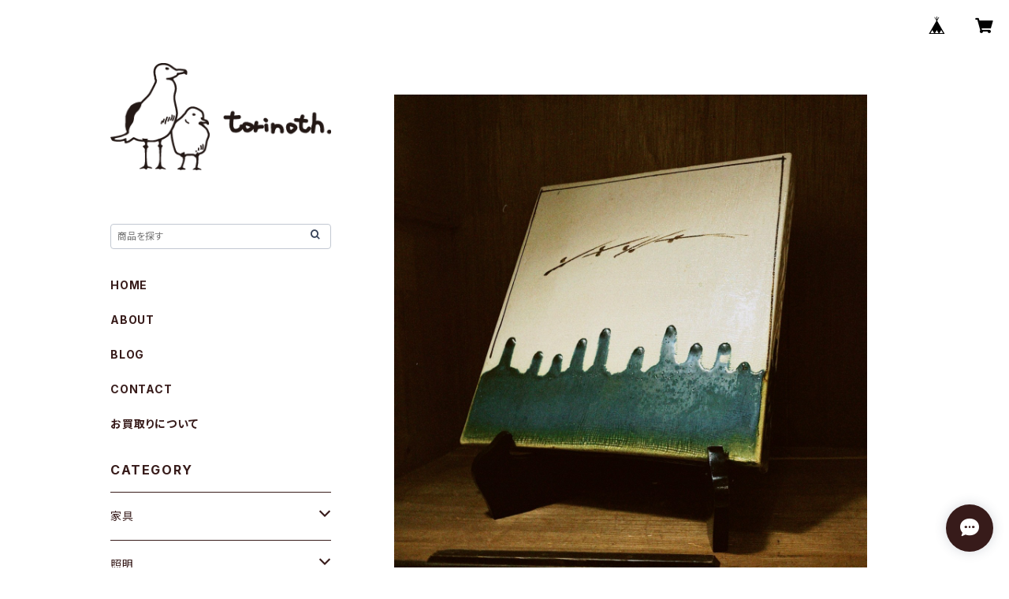

--- FILE ---
content_type: text/html; charset=UTF-8
request_url: https://www.torinoth.com/items/68994515/reviews?format=user&score=all&page=1
body_size: 2440
content:
				<li class="review01__listChild">
			<figure class="review01__itemInfo">
				<a href="/items/94463634" class="review01__imgWrap">
					<img src="https://baseec-img-mng.akamaized.net/images/item/origin/1c27b086ab687f8289f1f51dd0e6a450.jpg?imformat=generic&q=90&im=Resize,width=146,type=normal" alt="シャビー パーテーション" class="review01__img">
				</a>
				<figcaption class="review01__item">
					<i class="review01__iconImg ico--good"></i>
					<p class="review01__itemName">シャビー パーテーション</p>
										<time datetime="2026-01-21" class="review01__date">2026/01/21</time>
				</figcaption>
			</figure><!-- /.review01__itemInfo -->
						<p class="review01__comment">迅速な発送ありがとうございました。時間指定は出来ない地域でしたが、当日に運送会社から連絡が有り、到着の時間帯が把握出来たのが有り難かったです。お品も綺麗な状態でした！この度はありがとうございました。</p>
								</li>
				<li class="review01__listChild">
			<figure class="review01__itemInfo">
				<a href="/items/96105701" class="review01__imgWrap">
					<img src="https://baseec-img-mng.akamaized.net/images/item/origin/b2844cf99eb77abdb0caa5621323af7e.jpg?imformat=generic&q=90&im=Resize,width=146,type=normal" alt="木彫りのスリッパラック" class="review01__img">
				</a>
				<figcaption class="review01__item">
					<i class="review01__iconImg ico--good"></i>
					<p class="review01__itemName">木彫りのスリッパラック</p>
										<time datetime="2024-12-25" class="review01__date">2024/12/25</time>
				</figcaption>
			</figure><!-- /.review01__itemInfo -->
						<p class="review01__comment">彫刻に奥行きがあって、枝葉の重なりまで感じながら素朴さもあり、大きさもこじんまりした扇形がよかったです。ありがとうございました。</p>
								</li>
				<li class="review01__listChild">
			<figure class="review01__itemInfo">
				<a href="/items/91510961" class="review01__imgWrap">
					<img src="https://baseec-img-mng.akamaized.net/images/item/origin/59068aea99956bf9cbcdca4d28cad0cc.jpg?imformat=generic&q=90&im=Resize,width=146,type=normal" alt="カリモク60+ ダイニングベンチ モケットグリーン" class="review01__img">
				</a>
				<figcaption class="review01__item">
					<i class="review01__iconImg ico--good"></i>
					<p class="review01__itemName">カリモク60+ ダイニングベンチ モケットグリーン</p>
										<time datetime="2024-09-28" class="review01__date">2024/09/28</time>
				</figcaption>
			</figure><!-- /.review01__itemInfo -->
								</li>
				<li class="review01__listChild">
			<figure class="review01__itemInfo">
				<a href="/items/88427335" class="review01__imgWrap">
					<img src="https://baseec-img-mng.akamaized.net/images/item/origin/6343a1ebe3c071568feca7ddc3e4d615.jpg?imformat=generic&q=90&im=Resize,width=146,type=normal" alt="ACTUS OWN-S ダイニングチェア" class="review01__img">
				</a>
				<figcaption class="review01__item">
					<i class="review01__iconImg ico--good"></i>
					<p class="review01__itemName">ACTUS OWN-S ダイニングチェア</p>
										<time datetime="2024-09-19" class="review01__date">2024/09/19</time>
				</figcaption>
			</figure><!-- /.review01__itemInfo -->
								</li>
				<li class="review01__listChild">
			<figure class="review01__itemInfo">
				<a href="/items/89451977" class="review01__imgWrap">
					<img src="https://baseec-img-mng.akamaized.net/images/item/origin/f99085685d5869dd6bbb4097af5be435.jpg?imformat=generic&q=90&im=Resize,width=146,type=normal" alt="サヴォナローラチェア ①" class="review01__img">
				</a>
				<figcaption class="review01__item">
					<i class="review01__iconImg ico--good"></i>
					<p class="review01__itemName">サヴォナローラチェア ①</p>
										<time datetime="2024-09-16" class="review01__date">2024/09/16</time>
				</figcaption>
			</figure><!-- /.review01__itemInfo -->
								</li>
				<li class="review01__listChild">
			<figure class="review01__itemInfo">
				<a href="/items/83530571" class="review01__imgWrap">
					<img src="https://baseec-img-mng.akamaized.net/images/item/origin/974916c34e29986fd4dab7b26785e6c6.jpg?imformat=generic&q=90&im=Resize,width=146,type=normal" alt="Old Round Table" class="review01__img">
				</a>
				<figcaption class="review01__item">
					<i class="review01__iconImg ico--good"></i>
					<p class="review01__itemName">Old Round Table</p>
										<time datetime="2024-06-08" class="review01__date">2024/06/08</time>
				</figcaption>
			</figure><!-- /.review01__itemInfo -->
						<p class="review01__comment">イメージ通りのサイズ感のものが届きました。大切に使わせて頂きます。</p>
								</li>
				<li class="review01__listChild">
			<figure class="review01__itemInfo">
				<a href="/items/78275510" class="review01__imgWrap">
					<img src="https://baseec-img-mng.akamaized.net/images/item/origin/896bc5420b66d521c2577714824ed986.jpg?imformat=generic&q=90&im=Resize,width=146,type=normal" alt="Long backrest chair" class="review01__img">
				</a>
				<figcaption class="review01__item">
					<i class="review01__iconImg ico--good"></i>
					<p class="review01__itemName">Long backrest chair</p>
										<time datetime="2023-11-25" class="review01__date">2023/11/25</time>
				</figcaption>
			</figure><!-- /.review01__itemInfo -->
						<p class="review01__comment">早くて丁寧なご対応ありがとうございました✨
とても立派で素敵なチェアでダイニングが華やかになりました！ありがとうございました✨</p>
								</li>
				<li class="review01__listChild">
			<figure class="review01__itemInfo">
				<a href="/items/71442175" class="review01__imgWrap">
					<img src="https://baseec-img-mng.akamaized.net/images/item/origin/79a602191c6504939816ee37e526eb76.jpg?imformat=generic&q=90&im=Resize,width=146,type=normal" alt="DUX/ダックス ハイバックチェア" class="review01__img">
				</a>
				<figcaption class="review01__item">
					<i class="review01__iconImg ico--good"></i>
					<p class="review01__itemName">DUX/ダックス ハイバックチェア</p>
										<time datetime="2023-10-23" class="review01__date">2023/10/23</time>
				</figcaption>
			</figure><!-- /.review01__itemInfo -->
						<p class="review01__comment">ビューロとセットで購入しました。素材がしっかりしていますが思ったよりも軽かったです。かといってガタつくこともなく、座っていて安定感があります。クッションも程良い硬さで作業に集中できます。</p>
								</li>
				<li class="review01__listChild">
			<figure class="review01__itemInfo">
				<a href="/items/77823045" class="review01__imgWrap">
					<img src="https://baseec-img-mng.akamaized.net/images/item/origin/2b8ba1fe0a50619e4966b285495fda89.jpg?imformat=generic&q=90&im=Resize,width=146,type=normal" alt="北海道民芸 ライティングビューロー" class="review01__img">
				</a>
				<figcaption class="review01__item">
					<i class="review01__iconImg ico--good"></i>
					<p class="review01__itemName">北海道民芸 ライティングビューロー</p>
										<time datetime="2023-10-23" class="review01__date">2023/10/23</time>
				</figcaption>
			</figure><!-- /.review01__itemInfo -->
						<p class="review01__comment">絵描き用のデスクとして購入しました。アナログの絵描きにとって理想の作業環境は、手元の広さと収納の細かさ・多さだと思っているのですが、それに応えてくれる素晴らしいお品です。素材の重厚感も素晴らしく、絵を描くのが以前より何倍も楽しいです。
この価格帯でここまで満足できるものは巡り会えないと思います。素敵な家具に出会わせてくれてありがとございました。</p>
								</li>
				<li class="review01__listChild">
			<figure class="review01__itemInfo">
				<a href="/items/78398981" class="review01__imgWrap">
					<img src="https://baseec-img-mng.akamaized.net/images/item/origin/c5c78a38af55f73664394dcb1867da9e.jpg?imformat=generic&q=90&im=Resize,width=146,type=normal" alt="人の手で作られたであろうバスケット" class="review01__img">
				</a>
				<figcaption class="review01__item">
					<i class="review01__iconImg ico--good"></i>
					<p class="review01__itemName">人の手で作られたであろうバスケット</p>
										<time datetime="2023-09-22" class="review01__date">2023/09/22</time>
				</figcaption>
			</figure><!-- /.review01__itemInfo -->
								</li>
				<li class="review01__listChild">
			<figure class="review01__itemInfo">
				<a href="/items/72327428" class="review01__imgWrap">
					<img src="https://baseec-img-mng.akamaized.net/images/item/origin/c3467e523830e62af3fb150450d03008.jpg?imformat=generic&q=90&im=Resize,width=146,type=normal" alt="ウッドレリーフ ガラスキャビネット" class="review01__img">
				</a>
				<figcaption class="review01__item">
					<i class="review01__iconImg ico--good"></i>
					<p class="review01__itemName">ウッドレリーフ ガラスキャビネット</p>
										<time datetime="2023-03-16" class="review01__date">2023/03/16</time>
				</figcaption>
			</figure><!-- /.review01__itemInfo -->
								</li>
				<li class="review01__listChild">
			<figure class="review01__itemInfo">
				<a href="/items/62191299" class="review01__imgWrap">
					<img src="https://baseec-img-mng.akamaized.net/images/item/origin/5f22161f609cabbf72b2cfe37c086f51.jpg?imformat=generic&q=90&im=Resize,width=146,type=normal" alt="US Vintage スタンドライト" class="review01__img">
				</a>
				<figcaption class="review01__item">
					<i class="review01__iconImg ico--good"></i>
					<p class="review01__itemName">US Vintage スタンドライト</p>
										<time datetime="2023-03-10" class="review01__date">2023/03/10</time>
				</figcaption>
			</figure><!-- /.review01__itemInfo -->
								</li>
				<li class="review01__listChild">
			<figure class="review01__itemInfo">
				<a href="/items/53257852" class="review01__imgWrap">
					<img src="https://baseec-img-mng.akamaized.net/images/item/origin/d83a9a2cef81089ce82a5cf38a1cb5a8.jpg?imformat=generic&q=90&im=Resize,width=146,type=normal" alt="Delta Metal Industries &quot;アンティーク スツール&quot;" class="review01__img">
				</a>
				<figcaption class="review01__item">
					<i class="review01__iconImg ico--good"></i>
					<p class="review01__itemName">Delta Metal Industries &quot;アンティーク スツール&quot;</p>
										<time datetime="2022-01-01" class="review01__date">2022/01/01</time>
				</figcaption>
			</figure><!-- /.review01__itemInfo -->
								</li>
				<li class="review01__listChild">
			<figure class="review01__itemInfo">
				<a href="/items/48941749" class="review01__imgWrap">
					<img src="https://baseec-img-mng.akamaized.net/images/item/origin/4e8be3d66b3abfe37abb38f4aae15022.jpg?imformat=generic&q=90&im=Resize,width=146,type=normal" alt="セブンチェア Fritz hansen/フリッツハンセン" class="review01__img">
				</a>
				<figcaption class="review01__item">
					<i class="review01__iconImg ico--good"></i>
					<p class="review01__itemName">セブンチェア Fritz hansen/フリッツハンセン</p>
										<time datetime="2021-10-03" class="review01__date">2021/10/03</time>
				</figcaption>
			</figure><!-- /.review01__itemInfo -->
								</li>
				<li class="review01__listChild">
			<figure class="review01__itemInfo">
				<a href="/items/39791819" class="review01__imgWrap">
					<img src="https://baseec-img-mng.akamaized.net/images/item/origin/fac94eef8810d8a5574db05016b9940c.jpg?imformat=generic&q=90&im=Resize,width=146,type=normal" alt="ENICA vintage 手巻き時計" class="review01__img">
				</a>
				<figcaption class="review01__item">
					<i class="review01__iconImg ico--good"></i>
					<p class="review01__itemName">ENICA vintage 手巻き時計</p>
										<time datetime="2021-07-16" class="review01__date">2021/07/16</time>
				</figcaption>
			</figure><!-- /.review01__itemInfo -->
								</li>
				<li class="review01__listChild">
			<figure class="review01__itemInfo">
				<a href="/items/45337835" class="review01__imgWrap">
					<img src="https://baseec-img-mng.akamaized.net/images/item/origin/40f50e853bcb2df985106e534e1e3d72.jpg?imformat=generic&q=90&im=Resize,width=146,type=normal" alt="CARL HANSEN &quot;リプロダクト品 シェルチェア&quot;" class="review01__img">
				</a>
				<figcaption class="review01__item">
					<i class="review01__iconImg ico--good"></i>
					<p class="review01__itemName">CARL HANSEN &quot;リプロダクト品 シェルチェア&quot;</p>
										<time datetime="2021-06-06" class="review01__date">2021/06/06</time>
				</figcaption>
			</figure><!-- /.review01__itemInfo -->
								</li>
				<li class="review01__listChild">
			<figure class="review01__itemInfo">
				<a href="/items/39613456" class="review01__imgWrap">
					<img src="https://baseec-img-mng.akamaized.net/images/item/origin/db35bf258105cd5b6b7b2c32ce08c87b.jpg?imformat=generic&q=90&im=Resize,width=146,type=normal" alt="akteo アートウォッチ" class="review01__img">
				</a>
				<figcaption class="review01__item">
					<i class="review01__iconImg ico--good"></i>
					<p class="review01__itemName">akteo アートウォッチ</p>
										<time datetime="2021-02-07" class="review01__date">2021/02/07</time>
				</figcaption>
			</figure><!-- /.review01__itemInfo -->
								</li>
				<li class="review01__listChild">
			<figure class="review01__itemInfo">
				<a href="/items/27763712" class="review01__imgWrap">
					<img src="https://baseec-img-mng.akamaized.net/images/item/origin/32328867214b38df7720790bd4d5df49.jpg?imformat=generic&q=90&im=Resize,width=146,type=normal" alt="鎌倉彫 小箪笥" class="review01__img">
				</a>
				<figcaption class="review01__item">
					<i class="review01__iconImg ico--good"></i>
					<p class="review01__itemName">鎌倉彫 小箪笥</p>
										<time datetime="2020-06-06" class="review01__date">2020/06/06</time>
				</figcaption>
			</figure><!-- /.review01__itemInfo -->
						<p class="review01__comment">早い対応で、梱包もとても丁寧にされていました。品物もとても良く、イメージ通りでした。</p>
								</li>
				<li class="review01__listChild">
			<figure class="review01__itemInfo">
				<a href="/items/26821381" class="review01__imgWrap">
					<img src="https://baseec-img-mng.akamaized.net/images/item/origin/1caadcd0dd81764e37ba467026d8b508.jpg?imformat=generic&q=90&im=Resize,width=146,type=normal" alt="HITACHI &quot;2019年製 オーブンレンジ&quot;" class="review01__img">
				</a>
				<figcaption class="review01__item">
					<i class="review01__iconImg ico--good"></i>
					<p class="review01__itemName">HITACHI &quot;2019年製 オーブンレンジ&quot;</p>
										<time datetime="2020-03-09" class="review01__date">2020/03/09</time>
				</figcaption>
			</figure><!-- /.review01__itemInfo -->
								</li>
				<li class="review01__listChild">
			<figure class="review01__itemInfo">
				<a href="/items/25808118" class="review01__imgWrap">
					<img src="https://baseec-img-mng.akamaized.net/images/item/origin/f400f295e029decd4f34bdc9d38eee55.jpg?imformat=generic&q=90&im=Resize,width=146,type=normal" alt="FISCHEL  ベントウッドチェア" class="review01__img">
				</a>
				<figcaption class="review01__item">
					<i class="review01__iconImg ico--good"></i>
					<p class="review01__itemName">FISCHEL  ベントウッドチェア</p>
										<time datetime="2020-02-18" class="review01__date">2020/02/18</time>
				</figcaption>
			</figure><!-- /.review01__itemInfo -->
								</li>
		